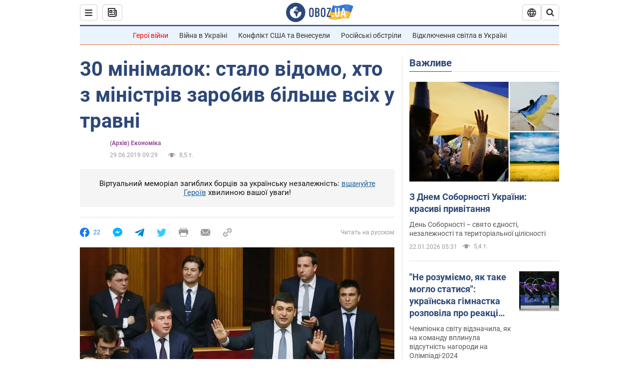

--- FILE ---
content_type: application/x-javascript; charset=utf-8
request_url: https://servicer.idealmedia.io/1418748/1?nocmp=1&sessionId=69726a69-008ed&sessionPage=1&sessionNumberWeek=1&sessionNumber=1&cbuster=1769106025933320467167&pvid=f695d67d-6dd0-4849-af5a-88ead314571a&implVersion=11&lct=1763555100&mp4=1&ap=1&consentStrLen=0&wlid=023b479c-4fc1-4b5f-93b6-986c6f4e195a&uniqId=050be&niet=4g&nisd=false&evt=%5B%7B%22event%22%3A1%2C%22methods%22%3A%5B1%2C2%5D%7D%2C%7B%22event%22%3A2%2C%22methods%22%3A%5B1%2C2%5D%7D%5D&pv=5&jsv=es6&dpr=1&hashCommit=cbd500eb&apt=2019-06-29T09%3A29%3A00&tfre=3635&scale_metric_1=64.00&scale_metric_2=256.00&scale_metric_3=100.00&w=0&h=1&tl=150&tlp=1&sz=0x1&szp=1&szl=1&cxurl=https%3A%2F%2Fnews.obozrevatel.com%2Fukr%2Feconomics%2F30-minimalok-stalo-vidomo-hto-z-ministriv-zarobiv-bilshe-vsih-u-travni.htm&ref=&lu=https%3A%2F%2Fnews.obozrevatel.com%2Fukr%2Feconomics%2F30-minimalok-stalo-vidomo-hto-z-ministriv-zarobiv-bilshe-vsih-u-travni.htm
body_size: 897
content:
var _mgq=_mgq||[];
_mgq.push(["IdealmediaLoadGoods1418748_050be",[
["tsn.ua","11961761","1","Після окупації саме цього міста рф хоче закінчити війну","Переможниця «Битви екстрасенсів», тарологиня Яна Пасинкова передбачила, що Росія планувала вийти до Одеси і після окупації півдня України закінчити війну.","0","","","","leqjrYI3uAwLV6OdFIzd-2h0NBRd1-5WUpUd4ZuviSEwTJzDlndJxZG2sYQLxm7SJP9NESf5a0MfIieRFDqB_Kldt0JdlZKDYLbkLtP-Q-U-67-cqbIDqjd-4q_yEMY3",{"i":"https://s-img.idealmedia.io/n/11961761/45x45/96x0x386x386/aHR0cDovL2ltZ2hvc3RzLmNvbS90LzIwMjYtMDEvNTA5MTUzLzlhMjU5ODJiM2ExM2I0YjVhNjViYWFiOTg1ODY2NDBlLmpwZWc.webp?v=1769106025-8DG4ej3HWKovIk0sC3myUvwRg3_twL1FE0SHCJkg6iQ","l":"https://clck.idealmedia.io/pnews/11961761/i/1298901/pp/1/1?h=leqjrYI3uAwLV6OdFIzd-2h0NBRd1-5WUpUd4ZuviSEwTJzDlndJxZG2sYQLxm7SJP9NESf5a0MfIieRFDqB_Kldt0JdlZKDYLbkLtP-Q-U-67-cqbIDqjd-4q_yEMY3&utm_campaign=obozrevatel.com&utm_source=obozrevatel.com&utm_medium=referral&rid=05fd06fb-f7bf-11f0-993a-d404e6f97680&tt=Direct&att=3&afrd=296&iv=11&ct=1&gdprApplies=0&muid=q0mpzSfN4mka&st=-300&mp4=1&h2=RGCnD2pppFaSHdacZpvmnsy2GX6xlGXVu7txikoXAu_3Uq9CZQIGhHBl6Galy7GAUxS4U-sB8WxEelr10UWU-Q**","adc":[],"sdl":0,"dl":"","category":"Интересное","dbbr":0,"bbrt":0,"type":"e","media-type":"static","clicktrackers":[],"cta":"Читати далі","cdt":"","tri":"05fd1704-f7bf-11f0-993a-d404e6f97680","crid":"11961761"}],],
{"awc":{},"dt":"desktop","ts":"","tt":"Direct","isBot":1,"h2":"RGCnD2pppFaSHdacZpvmnsy2GX6xlGXVu7txikoXAu_3Uq9CZQIGhHBl6Galy7GAUxS4U-sB8WxEelr10UWU-Q**","ats":0,"rid":"05fd06fb-f7bf-11f0-993a-d404e6f97680","pvid":"f695d67d-6dd0-4849-af5a-88ead314571a","iv":11,"brid":32,"muidn":"q0mpzSfN4mka","dnt":2,"cv":2,"afrd":296,"consent":true,"adv_src_id":39175}]);
_mgqp();
